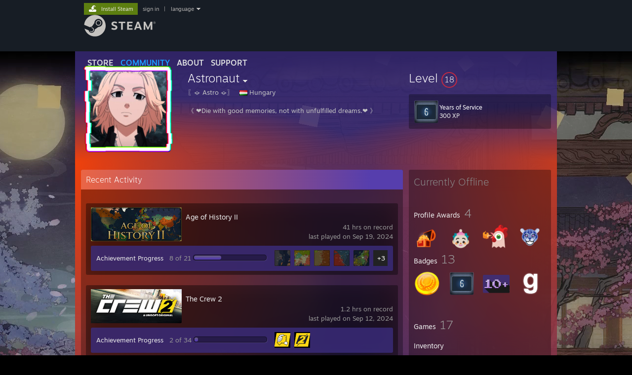

--- FILE ---
content_type: text/html; charset=UTF-8
request_url: https://steamcommunity.com/profiles/76561198996439192
body_size: 12990
content:
<!DOCTYPE html>
<html class=" responsive DesktopUI" lang="en"  >
<head>
	<meta http-equiv="Content-Type" content="text/html; charset=UTF-8">
			<meta name="viewport" content="width=device-width,initial-scale=1">
		<meta name="theme-color" content="#171a21">
		<title>Steam Community :: Astronaut</title>
	<link rel="shortcut icon" href="/favicon.ico" type="image/x-icon">

	
	
	<link href="https://community.fastly.steamstatic.com/public/shared/css/motiva_sans.css?v=-yZgCk0Nu7kH&amp;l=english&amp;_cdn=fastly" rel="stylesheet" type="text/css">
<link href="https://community.fastly.steamstatic.com/public/shared/css/buttons.css?v=0Ihq-pAoptBq&amp;l=english&amp;_cdn=fastly" rel="stylesheet" type="text/css">
<link href="https://community.fastly.steamstatic.com/public/shared/css/shared_global.css?v=uKH1RcGNHaGr&amp;l=english&amp;_cdn=fastly" rel="stylesheet" type="text/css">
<link href="https://community.fastly.steamstatic.com/public/css/globalv2.css?v=9RV1KkrS040q&amp;l=english&amp;_cdn=fastly" rel="stylesheet" type="text/css">
<link href="https://community.fastly.steamstatic.com/public/css/skin_1/modalContent.css?v=WXAusLHclDIt&amp;l=english&amp;_cdn=fastly" rel="stylesheet" type="text/css">
<link href="https://community.fastly.steamstatic.com/public/css/skin_1/profilev2.css?v=-fVuSwVjP_Fu&amp;l=english&amp;_cdn=fastly" rel="stylesheet" type="text/css">
<link href="https://community.fastly.steamstatic.com/public/shared/css/motiva_sans.css?v=-yZgCk0Nu7kH&amp;l=english&amp;_cdn=fastly" rel="stylesheet" type="text/css">
<link href="https://community.fastly.steamstatic.com/public/css/promo/summer2017/stickers.css?v=Ncr6N09yZIap&amp;l=english&amp;_cdn=fastly" rel="stylesheet" type="text/css">
<link href="https://community.fastly.steamstatic.com/public/shared/css/shared_responsive.css?v=KWbVpwRCHuVv&amp;l=english&amp;_cdn=fastly" rel="stylesheet" type="text/css">
<link href="https://community.fastly.steamstatic.com/public/css/skin_1/header.css?v=EM4kCu67DNda&amp;l=english&amp;_cdn=fastly" rel="stylesheet" type="text/css">
<script type="text/javascript">
	var __PrototypePreserve=[];
	__PrototypePreserve[0] = Array.from;
	__PrototypePreserve[1] = Array.prototype.filter;
	__PrototypePreserve[2] = Array.prototype.flatMap;
	__PrototypePreserve[3] = Array.prototype.find;
	__PrototypePreserve[4] = Array.prototype.some;
	__PrototypePreserve[5] = Function.prototype.bind;
	__PrototypePreserve[6] = HTMLElement.prototype.scrollTo;
</script>
<script type="text/javascript" src="https://community.fastly.steamstatic.com/public/javascript/prototype-1.7.js?v=npJElBnrEO6W&amp;l=english&amp;_cdn=fastly"></script>
<script type="text/javascript">
	Array.from = __PrototypePreserve[0] || Array.from;
	Array.prototype.filter = __PrototypePreserve[1] || Array.prototype.filter;
	Array.prototype.flatMap = __PrototypePreserve[2] || Array.prototype.flatMap;
	Array.prototype.find = __PrototypePreserve[3] || Array.prototype.find;
	Array.prototype.some = __PrototypePreserve[4] || Array.prototype.some;
	Function.prototype.bind = __PrototypePreserve[5] || Function.prototype.bind;
	HTMLElement.prototype.scrollTo = __PrototypePreserve[6] || HTMLElement.prototype.scrollTo;
</script>
<script type="text/javascript">
	var __ScriptaculousPreserve=[];
	__ScriptaculousPreserve[0] = Array.from;
	__ScriptaculousPreserve[1] = Function.prototype.bind;
	__ScriptaculousPreserve[2] = HTMLElement.prototype.scrollTo;
</script>
<script type="text/javascript" src="https://community.fastly.steamstatic.com/public/javascript/scriptaculous/_combined.js?v=pbdAKOcDIgbC&amp;l=english&amp;_cdn=fastly&amp;load=effects,controls,slider,dragdrop"></script>
<script type="text/javascript">
	Array.from = __ScriptaculousPreserve[0] || Array.from;
	Function.prototype.bind = __ScriptaculousPreserve[1] || Function.prototype.bind;
	HTMLElement.prototype.scrollTo = __ScriptaculousPreserve[2] || HTMLElement.prototype.scrollTo;
delete String['__parseStyleElement'];  Prototype.Browser.WebKit = true;</script>
<script type="text/javascript">VALVE_PUBLIC_PATH = "https:\/\/community.fastly.steamstatic.com\/public\/";</script><script type="text/javascript" src="https://community.fastly.steamstatic.com/public/javascript/global.js?v=cMt-H-zOgNUp&amp;l=english&amp;_cdn=fastly"></script>
<script type="text/javascript" src="https://community.fastly.steamstatic.com/public/javascript/jquery-1.11.1.min.js?v=gQHVlrK4-jX-&amp;l=english&amp;_cdn=fastly"></script>
<script type="text/javascript" src="https://community.fastly.steamstatic.com/public/shared/javascript/tooltip.js?v=LZHsOVauqTrm&amp;l=english&amp;_cdn=fastly"></script>
<script type="text/javascript" src="https://community.fastly.steamstatic.com/public/shared/javascript/shared_global.js?v=84qavQoecqcM&amp;l=english&amp;_cdn=fastly"></script>
<script type="text/javascript" src="https://community.fastly.steamstatic.com/public/shared/javascript/auth_refresh.js?v=w6QbwI-5-j2S&amp;l=english&amp;_cdn=fastly"></script>
<script type="text/javascript">Object.seal && [ Object, Array, String, Number ].map( function( builtin ) { Object.seal( builtin.prototype ); } );</script><script type="text/javascript">$J = jQuery.noConflict();
if ( typeof JSON != 'object' || !JSON.stringify || !JSON.parse ) { document.write( "<scr" + "ipt type=\"text\/javascript\" src=\"https:\/\/community.fastly.steamstatic.com\/public\/javascript\/json2.js?v=54NKNglvGTO8&amp;l=english&amp;_cdn=fastly\"><\/script>\n" ); };
</script>
		<script type="text/javascript">
			document.addEventListener('DOMContentLoaded', function(event) {
				SetupTooltips( { tooltipCSSClass: 'community_tooltip'} );
		});
		</script><script type="text/javascript" src="https://community.fastly.steamstatic.com/public/javascript/modalContent.js?v=uqf5ttWTRe7l&amp;l=english&amp;_cdn=fastly"></script>
<script type="text/javascript" src="https://community.fastly.steamstatic.com/public/javascript/modalv2.js?v=zBXEuexVQ0FZ&amp;l=english&amp;_cdn=fastly"></script>
<script type="text/javascript" src="https://community.fastly.steamstatic.com/public/javascript/profile.js?v=kpuU5wNDRWQz&amp;l=english&amp;_cdn=fastly"></script>
<script type="text/javascript" src="https://community.fastly.steamstatic.com/public/javascript/promo/stickers.js?v=CcLRHsa04otQ&amp;l=english&amp;_cdn=fastly"></script>
<script type="text/javascript" src="https://community.fastly.steamstatic.com/public/javascript/reportedcontent.js?v=-lZqrarogJr8&amp;l=english&amp;_cdn=fastly"></script>
<script type="text/javascript" src="https://community.fastly.steamstatic.com/public/javascript/webui/clientcom.js?v=09ET5-poo0Sd&amp;l=english&amp;_cdn=fastly"></script>
<script type="text/javascript" src="https://community.fastly.steamstatic.com/public/shared/javascript/shared_responsive_adapter.js?v=j0eobCNqcadg&amp;l=english&amp;_cdn=fastly"></script>

						<meta name="twitter:card" content="summary">
					<meta name="Description" content="《 ❤Die with good memories, not with unfulfilled dreams.❤ 》 ⠀⠀⠀⠀⠀⠀⠀⠀⠀">
			
	<meta name="twitter:site" content="@steam" />

						<meta property="og:title" content="Steam Community :: Astronaut">
					<meta property="twitter:title" content="Steam Community :: Astronaut">
					<meta property="og:type" content="website">
					<meta property="fb:app_id" content="105386699540688">
					<meta property="og:description" content="《 ❤Die with good memories, not with unfulfilled dreams.❤ 》 ⠀⠀⠀⠀⠀⠀⠀⠀⠀">
					<meta property="twitter:description" content="《 ❤Die with good memories, not with unfulfilled dreams.❤ 》 ⠀⠀⠀⠀⠀⠀⠀⠀⠀">
			
	
			<link rel="image_src" href="https://avatars.fastly.steamstatic.com/ab6c01a502ed2d59eb53094dae469b5deaa3de9c_full.jpg">
		<meta property="og:image" content="https://avatars.fastly.steamstatic.com/ab6c01a502ed2d59eb53094dae469b5deaa3de9c_full.jpg">
		<meta name="twitter:image" content="https://avatars.fastly.steamstatic.com/ab6c01a502ed2d59eb53094dae469b5deaa3de9c_full.jpg" />
				
	
	
	
	
	</head>
<body class="flat_page profile_page has_profile_background Lunar2022Theme responsive_page ">


<div class="responsive_page_frame with_header">
						<div role="navigation" class="responsive_page_menu_ctn mainmenu" aria-label="Mobile Menu">
				<div class="responsive_page_menu"  id="responsive_page_menu">
										<div class="mainmenu_contents">
						<div class="mainmenu_contents_items">
															<a class="menuitem" href="https://steamcommunity.com/login/home/?goto=profiles%2F76561198996439192">
									Sign in								</a>
															<a class="menuitem supernav" href="https://store.steampowered.com/" data-tooltip-type="selector" data-tooltip-content=".submenu_Store">
				Store			</a>
			<div class="submenu_Store" style="display: none;" data-submenuid="Store">
														<a class="submenuitem" href="https://store.steampowered.com/">
						Home											</a>
														<a class="submenuitem" href="https://store.steampowered.com/explore/">
						Discovery Queue											</a>
														<a class="submenuitem" href="https://steamcommunity.com/my/wishlist/">
						Wishlist											</a>
														<a class="submenuitem" href="https://store.steampowered.com/points/shop/">
						Points Shop											</a>
														<a class="submenuitem" href="https://store.steampowered.com/news/">
						News											</a>
														<a class="submenuitem" href="https://store.steampowered.com/stats/">
						Charts											</a>
							</div>
										<a class="menuitem supernav supernav_active" href="https://steamcommunity.com/" data-tooltip-type="selector" data-tooltip-content=".submenu_Community">
				Community			</a>
			<div class="submenu_Community" style="display: none;" data-submenuid="Community">
														<a class="submenuitem" href="https://steamcommunity.com/">
						Home											</a>
														<a class="submenuitem" href="https://steamcommunity.com/discussions/">
						Discussions											</a>
														<a class="submenuitem" href="https://steamcommunity.com/workshop/">
						Workshop											</a>
														<a class="submenuitem" href="https://steamcommunity.com/market/">
						Market											</a>
														<a class="submenuitem" href="https://steamcommunity.com/?subsection=broadcasts">
						Broadcasts											</a>
							</div>
										<a class="menuitem " href="https://store.steampowered.com/about/">
				About			</a>
										<a class="menuitem " href="https://help.steampowered.com/en/">
				Support			</a>
			
							<div class="minor_menu_items">
																								<div class="menuitem change_language_action">
									Change language								</div>
																																	<a class="menuitem" href="https://store.steampowered.com/mobile" target="_blank" rel="noreferrer">Get the Steam Mobile App</a>
																									<div class="menuitem" role="link" onclick="Responsive_RequestDesktopView();">
										View desktop website									</div>
															</div>
						</div>
						<div class="mainmenu_footer_spacer  "></div>
						<div class="mainmenu_footer">
															<div class="mainmenu_footer_logo"><img src="https://community.fastly.steamstatic.com/public/shared/images/responsive/footerLogo_valve_new.png"></div>
								© Valve Corporation. All rights reserved. All trademarks are property of their respective owners in the US and other countries.								<span class="mainmenu_valve_links">
									<a href="https://store.steampowered.com/privacy_agreement/" target="_blank">Privacy Policy</a>
									&nbsp;| &nbsp;<a href="http://www.valvesoftware.com/legal.htm" target="_blank">Legal</a>
									&nbsp;| &nbsp;<a href="https://help.steampowered.com/faqs/view/10BB-D27A-6378-4436" target="_blank">Accessibility</a>
									&nbsp;| &nbsp;<a href="https://store.steampowered.com/subscriber_agreement/" target="_blank">Steam Subscriber Agreement</a>
									&nbsp;| &nbsp;<a href="https://store.steampowered.com/steam_refunds/" target="_blank">Refunds</a>
									&nbsp;| &nbsp;<a href="https://store.steampowered.com/account/cookiepreferences/" target="_blank">Cookies</a>
								</span>
													</div>
					</div>
									</div>
			</div>
		
		<div class="responsive_local_menu_tab"></div>

		<div class="responsive_page_menu_ctn localmenu">
			<div class="responsive_page_menu"  id="responsive_page_local_menu" data-panel="{&quot;onOptionsActionDescription&quot;:&quot;#filter_toggle&quot;,&quot;onOptionsButton&quot;:&quot;Responsive_ToggleLocalMenu()&quot;,&quot;onCancelButton&quot;:&quot;Responsive_ToggleLocalMenu()&quot;}">
				<div class="localmenu_content" data-panel="{&quot;maintainY&quot;:true,&quot;bFocusRingRoot&quot;:true,&quot;flow-children&quot;:&quot;column&quot;}">
				</div>
			</div>
		</div>



					<div class="responsive_header">
				<div class="responsive_header_content">
					<div id="responsive_menu_logo">
						<img src="https://community.fastly.steamstatic.com/public/shared/images/responsive/header_menu_hamburger.png" height="100%">
											</div>
					<div class="responsive_header_logo">
						<a href="https://store.steampowered.com/">
															<img src="https://community.fastly.steamstatic.com/public/shared/images/responsive/header_logo.png" height="36" border="0" alt="STEAM">
													</a>
					</div>
									</div>
			</div>
		
		<div class="responsive_page_content_overlay">

		</div>

		<div class="responsive_fixonscroll_ctn nonresponsive_hidden ">
		</div>
	
	<div class="responsive_page_content">

		<div role="banner" id="global_header" data-panel="{&quot;flow-children&quot;:&quot;row&quot;}">
	<div class="content">
		<div class="logo">
			<span id="logo_holder">
									<a href="https://store.steampowered.com/" aria-label="Link to the Steam Homepage">
						<img src="https://community.fastly.steamstatic.com/public/shared/images/header/logo_steam.svg?t=962016" width="176" height="44" alt="Link to the Steam Homepage">
					</a>
							</span>
		</div>

			<div role="navigation" class="supernav_container" aria-label="Global Menu">
								<a class="menuitem supernav" href="https://store.steampowered.com/" data-tooltip-type="selector" data-tooltip-content=".submenu_Store">
				STORE			</a>
			<div class="submenu_Store" style="display: none;" data-submenuid="Store">
														<a class="submenuitem" href="https://store.steampowered.com/">
						Home											</a>
														<a class="submenuitem" href="https://store.steampowered.com/explore/">
						Discovery Queue											</a>
														<a class="submenuitem" href="https://steamcommunity.com/my/wishlist/">
						Wishlist											</a>
														<a class="submenuitem" href="https://store.steampowered.com/points/shop/">
						Points Shop											</a>
														<a class="submenuitem" href="https://store.steampowered.com/news/">
						News											</a>
														<a class="submenuitem" href="https://store.steampowered.com/stats/">
						Charts											</a>
							</div>
										<a class="menuitem supernav supernav_active" href="https://steamcommunity.com/" data-tooltip-type="selector" data-tooltip-content=".submenu_Community">
				COMMUNITY			</a>
			<div class="submenu_Community" style="display: none;" data-submenuid="Community">
														<a class="submenuitem" href="https://steamcommunity.com/">
						Home											</a>
														<a class="submenuitem" href="https://steamcommunity.com/discussions/">
						Discussions											</a>
														<a class="submenuitem" href="https://steamcommunity.com/workshop/">
						Workshop											</a>
														<a class="submenuitem" href="https://steamcommunity.com/market/">
						Market											</a>
														<a class="submenuitem" href="https://steamcommunity.com/?subsection=broadcasts">
						Broadcasts											</a>
							</div>
										<a class="menuitem " href="https://store.steampowered.com/about/">
				About			</a>
										<a class="menuitem " href="https://help.steampowered.com/en/">
				SUPPORT			</a>
				</div>
	<script type="text/javascript">
		jQuery(function($) {
			$('#global_header .supernav').v_tooltip({'location':'bottom', 'destroyWhenDone': false, 'tooltipClass': 'supernav_content', 'offsetY':-6, 'offsetX': 1, 'horizontalSnap': 4, 'tooltipParent': '#global_header .supernav_container', 'correctForScreenSize': false});
		});
	</script>

		<div id="global_actions">
			<div role="navigation" id="global_action_menu" aria-label="Account Menu">
									<a class="header_installsteam_btn header_installsteam_btn_green" href="https://store.steampowered.com/about/">
						<div class="header_installsteam_btn_content">
							Install Steam						</div>
					</a>
				
				
									<a class="global_action_link" href="https://steamcommunity.com/login/home/?goto=profiles%2F76561198996439192">sign in</a>
											&nbsp;|&nbsp;
						<span class="pulldown global_action_link" id="language_pulldown" onclick="ShowMenu( this, 'language_dropdown', 'right' );">language</span>
						<div class="popup_block_new" id="language_dropdown" style="display: none;">
							<div class="popup_body popup_menu">
																																					<a class="popup_menu_item tight" href="?l=schinese" onclick="ChangeLanguage( 'schinese' ); return false;">简体中文 (Simplified Chinese)</a>
																													<a class="popup_menu_item tight" href="?l=tchinese" onclick="ChangeLanguage( 'tchinese' ); return false;">繁體中文 (Traditional Chinese)</a>
																													<a class="popup_menu_item tight" href="?l=japanese" onclick="ChangeLanguage( 'japanese' ); return false;">日本語 (Japanese)</a>
																													<a class="popup_menu_item tight" href="?l=koreana" onclick="ChangeLanguage( 'koreana' ); return false;">한국어 (Korean)</a>
																													<a class="popup_menu_item tight" href="?l=thai" onclick="ChangeLanguage( 'thai' ); return false;">ไทย (Thai)</a>
																													<a class="popup_menu_item tight" href="?l=bulgarian" onclick="ChangeLanguage( 'bulgarian' ); return false;">Български (Bulgarian)</a>
																													<a class="popup_menu_item tight" href="?l=czech" onclick="ChangeLanguage( 'czech' ); return false;">Čeština (Czech)</a>
																													<a class="popup_menu_item tight" href="?l=danish" onclick="ChangeLanguage( 'danish' ); return false;">Dansk (Danish)</a>
																													<a class="popup_menu_item tight" href="?l=german" onclick="ChangeLanguage( 'german' ); return false;">Deutsch (German)</a>
																																							<a class="popup_menu_item tight" href="?l=spanish" onclick="ChangeLanguage( 'spanish' ); return false;">Español - España (Spanish - Spain)</a>
																													<a class="popup_menu_item tight" href="?l=latam" onclick="ChangeLanguage( 'latam' ); return false;">Español - Latinoamérica (Spanish - Latin America)</a>
																													<a class="popup_menu_item tight" href="?l=greek" onclick="ChangeLanguage( 'greek' ); return false;">Ελληνικά (Greek)</a>
																													<a class="popup_menu_item tight" href="?l=french" onclick="ChangeLanguage( 'french' ); return false;">Français (French)</a>
																													<a class="popup_menu_item tight" href="?l=italian" onclick="ChangeLanguage( 'italian' ); return false;">Italiano (Italian)</a>
																													<a class="popup_menu_item tight" href="?l=indonesian" onclick="ChangeLanguage( 'indonesian' ); return false;">Bahasa Indonesia (Indonesian)</a>
																													<a class="popup_menu_item tight" href="?l=hungarian" onclick="ChangeLanguage( 'hungarian' ); return false;">Magyar (Hungarian)</a>
																													<a class="popup_menu_item tight" href="?l=dutch" onclick="ChangeLanguage( 'dutch' ); return false;">Nederlands (Dutch)</a>
																													<a class="popup_menu_item tight" href="?l=norwegian" onclick="ChangeLanguage( 'norwegian' ); return false;">Norsk (Norwegian)</a>
																													<a class="popup_menu_item tight" href="?l=polish" onclick="ChangeLanguage( 'polish' ); return false;">Polski (Polish)</a>
																													<a class="popup_menu_item tight" href="?l=portuguese" onclick="ChangeLanguage( 'portuguese' ); return false;">Português (Portuguese - Portugal)</a>
																													<a class="popup_menu_item tight" href="?l=brazilian" onclick="ChangeLanguage( 'brazilian' ); return false;">Português - Brasil (Portuguese - Brazil)</a>
																													<a class="popup_menu_item tight" href="?l=romanian" onclick="ChangeLanguage( 'romanian' ); return false;">Română (Romanian)</a>
																													<a class="popup_menu_item tight" href="?l=russian" onclick="ChangeLanguage( 'russian' ); return false;">Русский (Russian)</a>
																													<a class="popup_menu_item tight" href="?l=finnish" onclick="ChangeLanguage( 'finnish' ); return false;">Suomi (Finnish)</a>
																													<a class="popup_menu_item tight" href="?l=swedish" onclick="ChangeLanguage( 'swedish' ); return false;">Svenska (Swedish)</a>
																													<a class="popup_menu_item tight" href="?l=turkish" onclick="ChangeLanguage( 'turkish' ); return false;">Türkçe (Turkish)</a>
																													<a class="popup_menu_item tight" href="?l=vietnamese" onclick="ChangeLanguage( 'vietnamese' ); return false;">Tiếng Việt (Vietnamese)</a>
																													<a class="popup_menu_item tight" href="?l=ukrainian" onclick="ChangeLanguage( 'ukrainian' ); return false;">Українська (Ukrainian)</a>
																									<a class="popup_menu_item tight" href="https://www.valvesoftware.com/en/contact?contact-person=Translation%20Team%20Feedback" target="_blank">Report a translation problem</a>
							</div>
						</div>
												</div>
					</div>
			</div>
</div>
<script type="text/javascript">
	g_sessionID = "18902ef90e9d194c80fe79df";
	g_steamID = false;
	g_strLanguage = "english";
	g_SNR = '2_100300_profile_';
	g_bAllowAppImpressions = true;
		g_ContentDescriptorPreferences = [1,3,4];

	

	// We always want to have the timezone cookie set for PHP to use
	setTimezoneCookies();

	$J( function() {

		InitMiniprofileHovers(( 'https%3A%2F%2Fsteamcommunity.com' ));
		InitEmoticonHovers();
		ApplyAdultContentPreferences();
	});

	$J( function() { InitEconomyHovers( "https:\/\/community.fastly.steamstatic.com\/public\/css\/skin_1\/economy.css?v=rbw2FTiaLS06&l=english&_cdn=fastly", "https:\/\/community.fastly.steamstatic.com\/public\/javascript\/economy_common.js?v=3TZBCEPvtfTo&l=english&_cdn=fastly", "https:\/\/community.fastly.steamstatic.com\/public\/javascript\/economy.js?v=55iGPfqTxuQB&l=english&_cdn=fastly" );});</script>
	<div id="webui_config" style="display: none;"
		 data-config="{&quot;EUNIVERSE&quot;:1,&quot;WEB_UNIVERSE&quot;:&quot;public&quot;,&quot;LANGUAGE&quot;:&quot;english&quot;,&quot;COUNTRY&quot;:&quot;US&quot;,&quot;MEDIA_CDN_COMMUNITY_URL&quot;:&quot;https:\/\/cdn.fastly.steamstatic.com\/steamcommunity\/public\/&quot;,&quot;MEDIA_CDN_URL&quot;:&quot;https:\/\/cdn.fastly.steamstatic.com\/&quot;,&quot;VIDEO_CDN_URL&quot;:&quot;https:\/\/video.fastly.steamstatic.com\/&quot;,&quot;COMMUNITY_CDN_URL&quot;:&quot;https:\/\/community.fastly.steamstatic.com\/&quot;,&quot;COMMUNITY_CDN_ASSET_URL&quot;:&quot;https:\/\/cdn.fastly.steamstatic.com\/steamcommunity\/public\/assets\/&quot;,&quot;STORE_CDN_URL&quot;:&quot;https:\/\/store.fastly.steamstatic.com\/&quot;,&quot;PUBLIC_SHARED_URL&quot;:&quot;https:\/\/community.fastly.steamstatic.com\/public\/shared\/&quot;,&quot;COMMUNITY_BASE_URL&quot;:&quot;https:\/\/steamcommunity.com\/&quot;,&quot;CHAT_BASE_URL&quot;:&quot;https:\/\/steamcommunity.com\/&quot;,&quot;STORE_BASE_URL&quot;:&quot;https:\/\/store.steampowered.com\/&quot;,&quot;STORE_CHECKOUT_BASE_URL&quot;:&quot;https:\/\/checkout.steampowered.com\/&quot;,&quot;IMG_URL&quot;:&quot;https:\/\/community.fastly.steamstatic.com\/public\/images\/&quot;,&quot;STEAMTV_BASE_URL&quot;:&quot;https:\/\/steam.tv\/&quot;,&quot;HELP_BASE_URL&quot;:&quot;https:\/\/help.steampowered.com\/&quot;,&quot;PARTNER_BASE_URL&quot;:&quot;https:\/\/partner.steamgames.com\/&quot;,&quot;STATS_BASE_URL&quot;:&quot;https:\/\/partner.steampowered.com\/&quot;,&quot;INTERNAL_STATS_BASE_URL&quot;:&quot;https:\/\/steamstats.valve.org\/&quot;,&quot;IN_CLIENT&quot;:false,&quot;USE_POPUPS&quot;:false,&quot;STORE_ICON_BASE_URL&quot;:&quot;https:\/\/shared.fastly.steamstatic.com\/store_item_assets\/steam\/apps\/&quot;,&quot;STORE_ITEM_BASE_URL&quot;:&quot;https:\/\/shared.fastly.steamstatic.com\/store_item_assets\/&quot;,&quot;WEBAPI_BASE_URL&quot;:&quot;https:\/\/api.steampowered.com\/&quot;,&quot;TOKEN_URL&quot;:&quot;https:\/\/steamcommunity.com\/chat\/clientjstoken&quot;,&quot;BUILD_TIMESTAMP&quot;:1768423651,&quot;PAGE_TIMESTAMP&quot;:1768937640,&quot;IN_TENFOOT&quot;:false,&quot;IN_GAMEPADUI&quot;:false,&quot;IN_CHROMEOS&quot;:false,&quot;IN_MOBILE_WEBVIEW&quot;:false,&quot;PLATFORM&quot;:&quot;macos&quot;,&quot;BASE_URL_STORE_CDN_ASSETS&quot;:&quot;https:\/\/cdn.fastly.steamstatic.com\/store\/&quot;,&quot;EREALM&quot;:1,&quot;LOGIN_BASE_URL&quot;:&quot;https:\/\/login.steampowered.com\/&quot;,&quot;AVATAR_BASE_URL&quot;:&quot;https:\/\/avatars.fastly.steamstatic.com\/&quot;,&quot;FROM_WEB&quot;:true,&quot;WEBSITE_ID&quot;:&quot;Community&quot;,&quot;BASE_URL_SHARED_CDN&quot;:&quot;https:\/\/shared.fastly.steamstatic.com\/&quot;,&quot;CLAN_CDN_ASSET_URL&quot;:&quot;https:\/\/clan.fastly.steamstatic.com\/&quot;,&quot;COMMUNITY_ASSETS_BASE_URL&quot;:&quot;https:\/\/shared.fastly.steamstatic.com\/community_assets\/&quot;,&quot;SNR&quot;:&quot;2_100300_profile_&quot;}"
		 data-userinfo="{&quot;logged_in&quot;:false,&quot;country_code&quot;:&quot;US&quot;,&quot;excluded_content_descriptors&quot;:[1,3,4]}">
	</div>
<div id="application_config" style="display: none;"  data-config="{&quot;EUNIVERSE&quot;:1,&quot;WEB_UNIVERSE&quot;:&quot;public&quot;,&quot;LANGUAGE&quot;:&quot;english&quot;,&quot;COUNTRY&quot;:&quot;US&quot;,&quot;MEDIA_CDN_COMMUNITY_URL&quot;:&quot;https:\/\/cdn.fastly.steamstatic.com\/steamcommunity\/public\/&quot;,&quot;MEDIA_CDN_URL&quot;:&quot;https:\/\/cdn.fastly.steamstatic.com\/&quot;,&quot;VIDEO_CDN_URL&quot;:&quot;https:\/\/video.fastly.steamstatic.com\/&quot;,&quot;COMMUNITY_CDN_URL&quot;:&quot;https:\/\/community.fastly.steamstatic.com\/&quot;,&quot;COMMUNITY_CDN_ASSET_URL&quot;:&quot;https:\/\/cdn.fastly.steamstatic.com\/steamcommunity\/public\/assets\/&quot;,&quot;STORE_CDN_URL&quot;:&quot;https:\/\/store.fastly.steamstatic.com\/&quot;,&quot;PUBLIC_SHARED_URL&quot;:&quot;https:\/\/community.fastly.steamstatic.com\/public\/shared\/&quot;,&quot;COMMUNITY_BASE_URL&quot;:&quot;https:\/\/steamcommunity.com\/&quot;,&quot;CHAT_BASE_URL&quot;:&quot;https:\/\/steamcommunity.com\/&quot;,&quot;STORE_BASE_URL&quot;:&quot;https:\/\/store.steampowered.com\/&quot;,&quot;STORE_CHECKOUT_BASE_URL&quot;:&quot;https:\/\/checkout.steampowered.com\/&quot;,&quot;IMG_URL&quot;:&quot;https:\/\/community.fastly.steamstatic.com\/public\/images\/&quot;,&quot;STEAMTV_BASE_URL&quot;:&quot;https:\/\/steam.tv\/&quot;,&quot;HELP_BASE_URL&quot;:&quot;https:\/\/help.steampowered.com\/&quot;,&quot;PARTNER_BASE_URL&quot;:&quot;https:\/\/partner.steamgames.com\/&quot;,&quot;STATS_BASE_URL&quot;:&quot;https:\/\/partner.steampowered.com\/&quot;,&quot;INTERNAL_STATS_BASE_URL&quot;:&quot;https:\/\/steamstats.valve.org\/&quot;,&quot;IN_CLIENT&quot;:false,&quot;USE_POPUPS&quot;:false,&quot;STORE_ICON_BASE_URL&quot;:&quot;https:\/\/shared.fastly.steamstatic.com\/store_item_assets\/steam\/apps\/&quot;,&quot;STORE_ITEM_BASE_URL&quot;:&quot;https:\/\/shared.fastly.steamstatic.com\/store_item_assets\/&quot;,&quot;WEBAPI_BASE_URL&quot;:&quot;https:\/\/api.steampowered.com\/&quot;,&quot;TOKEN_URL&quot;:&quot;https:\/\/steamcommunity.com\/chat\/clientjstoken&quot;,&quot;BUILD_TIMESTAMP&quot;:1768423651,&quot;PAGE_TIMESTAMP&quot;:1768937640,&quot;IN_TENFOOT&quot;:false,&quot;IN_GAMEPADUI&quot;:false,&quot;IN_CHROMEOS&quot;:false,&quot;IN_MOBILE_WEBVIEW&quot;:false,&quot;PLATFORM&quot;:&quot;macos&quot;,&quot;BASE_URL_STORE_CDN_ASSETS&quot;:&quot;https:\/\/cdn.fastly.steamstatic.com\/store\/&quot;,&quot;EREALM&quot;:1,&quot;LOGIN_BASE_URL&quot;:&quot;https:\/\/login.steampowered.com\/&quot;,&quot;AVATAR_BASE_URL&quot;:&quot;https:\/\/avatars.fastly.steamstatic.com\/&quot;,&quot;FROM_WEB&quot;:true,&quot;WEBSITE_ID&quot;:&quot;Community&quot;,&quot;BASE_URL_SHARED_CDN&quot;:&quot;https:\/\/shared.fastly.steamstatic.com\/&quot;,&quot;CLAN_CDN_ASSET_URL&quot;:&quot;https:\/\/clan.fastly.steamstatic.com\/&quot;,&quot;COMMUNITY_ASSETS_BASE_URL&quot;:&quot;https:\/\/shared.fastly.steamstatic.com\/community_assets\/&quot;,&quot;SNR&quot;:&quot;2_100300_profile_&quot;}" data-userinfo="{&quot;logged_in&quot;:false,&quot;country_code&quot;:&quot;US&quot;,&quot;excluded_content_descriptors&quot;:[1,3,4]}" data-community="[]" data-loyaltystore="{&quot;webapi_token&quot;:&quot;&quot;}" data-steam_notifications="null"></div><link href="https://community.fastly.steamstatic.com/public/css/applications/community/main.css?v=L9FHPSrgDNRX&amp;l=english&amp;_cdn=fastly" rel="stylesheet" type="text/css">
<script type="text/javascript" src="https://community.fastly.steamstatic.com/public/javascript/applications/community/manifest.js?v=nbKNVX6KpsXN&amp;l=english&amp;_cdn=fastly"></script>
<script type="text/javascript" src="https://community.fastly.steamstatic.com/public/javascript/applications/community/libraries~b28b7af69.js?v=otJTfeJA4u84&amp;l=english&amp;_cdn=fastly"></script>
<script type="text/javascript" src="https://community.fastly.steamstatic.com/public/javascript/applications/community/main.js?v=5jnmxmwR7F0r&amp;l=english&amp;_cdn=fastly"></script>
<div  data-featuretarget="profile-rewards"></div>	<div id="application_root"></div>

		<div role="main" class="responsive_page_template_content" id="responsive_page_template_content" data-panel="{&quot;autoFocus&quot;:true}" >

				<script type="text/javascript">
		g_rgProfileData = {"url":"https:\/\/steamcommunity.com\/profiles\/76561198996439192\/","steamid":"76561198996439192","personaname":"Astronaut","summary":"《 ❤Die with good memories, not with unfulfilled dreams.❤ 》 ⠀⠀⠀⠀⠀⠀⠀⠀⠀"};
		const g_bViewingOwnProfile = 0;
		$J( function() {
			window.Responsive_ReparentItemsInResponsiveMode && Responsive_ReparentItemsInResponsiveMode( '.responsive_groupfriends_element', $J('#responsive_groupfriends_element_ctn') );
			
			
			SetupAnimateOnHoverImages();
		});
	</script>



<div class="no_header profile_page has_profile_background  full_width_background"
	 style="">

			<div class="profile_animated_background">
			<video playsinline autoplay muted loop poster="https://shared.fastly.steamstatic.com/community_assets/images/items/1323470/269a0d957aedd185cb26b4ffc25346df83d71971.jpg">
									<source src="https://shared.fastly.steamstatic.com/community_assets/images/items/1323470/fd3e310c6e35b855076dd4b27eebc03ca306a170.webm" type="video/webm">
									<source src="https://shared.fastly.steamstatic.com/community_assets/images/items/1323470/f8375b0f64db4dd56c6482c65cfcf4edd5d1c0e9.mp4" type="video/mp4">
							</video>
		</div>
		
	


<div class="profile_header_bg">

	<div class="profile_header_bg_texture">
		
		<div class="profile_header">

			
						
			<div class="profile_header_content" data-panel="{&quot;flow-children&quot;:&quot;row&quot;}" >

				
				<div class="playerAvatar profile_header_size offline" data-miniprofile="1036173464">
										<div class="playerAvatarAutoSizeInner">
													<div class="profile_avatar_frame">
					<picture>
						<source media="(prefers-reduced-motion: reduce)" srcset="https://shared.fastly.steamstatic.com/community_assets/images/items/1098340/6d30b92d397de0cdab499ab204c6487178bb9139.png"></source>
						<source srcset="https://shared.fastly.steamstatic.com/community_assets/images/items/1098340/71f42ec23a7f80c365f0c3900a6e61bdc78733d7.png"></source>
						<img src="https://shared.fastly.steamstatic.com/community_assets/images/items/1098340/71f42ec23a7f80c365f0c3900a6e61bdc78733d7.png">
					</picture>
				</div>
														<picture>
				<source media="(prefers-reduced-motion: reduce)" srcset="https://avatars.fastly.steamstatic.com/ab6c01a502ed2d59eb53094dae469b5deaa3de9c_full.jpg"></source>
				<img srcset="https://avatars.fastly.steamstatic.com/ab6c01a502ed2d59eb53094dae469b5deaa3de9c_full.jpg" >
			</picture>
							</div>
				</div>

				<div class="profile_header_centered_col">
					<div class="profile_header_centered_persona">
						<div class="persona_name" style="font-size: 24px;">
							<span class="actual_persona_name">Astronaut</span>
																						<span class="namehistory_link" onclick="ShowAliasPopup( this );">
								<img id="getnamehistory_arrow" src="https://community.fastly.steamstatic.com/public/images/skin_1/arrowDn9x5.gif" width="9" height="5" border="0">
							</span>
														<div id="NamePopup" class="popup_block_new" style="display: none;">
								<div class="popup_body popup_menu">
									<div>This user has also played as:</div>
									<div id="NamePopupAliases">

									</div>
									<div style="display:none" id="NamePopupClearAliases">
																			</div>
									<div style="clear:both"></div>
								</div>
							</div>
						</div>
													<div class="header_real_name ellipsis">
								<bdi>〖🪐 Astro 🪐〗</bdi>
																	<div class="header_location">
																					<img class="profile_flag" src="https://community.fastly.steamstatic.com/public/images/countryflags/hu.gif">
																				Hungary									</div>
															</div>
											</div>
						<div class="profile_header_summary desktop">
						<div class="profile_summary">
					《 ❤Die with good memories, not with unfulfilled dreams.❤ 》 ⠀⠀⠀⠀⠀⠀⠀⠀⠀				</div>
				<div class="profile_summary_footer">
					<span data-panel="{&quot;focusable&quot;:true,&quot;clickOnActivate&quot;:true}" role="button" class="whiteLink" class="whiteLink">View more info</span>
				</div>
						</div>
				</div>

					<div class="profile_header_summary mobile">
						<div class="profile_summary">
					《 ❤Die with good memories, not with unfulfilled dreams.❤ 》 ⠀⠀⠀⠀⠀⠀⠀⠀⠀				</div>
				<div class="profile_summary_footer">
					<span data-panel="{&quot;focusable&quot;:true,&quot;clickOnActivate&quot;:true}" role="button" class="whiteLink" class="whiteLink">View more info</span>
				</div>
						</div>

				<div class="profile_header_badgeinfo" data-panel="{&quot;flow-children&quot;:&quot;column&quot;}" >
											<div class="profile_header_badgeinfo_badge_area">
															<a data-panel="{&quot;focusable&quot;:true,&quot;clickOnActivate&quot;:true}" role="button" class="persona_level_btn" href="https://steamcommunity.com/profiles/76561198996439192/badges">
														<div class="persona_name persona_level">Level <div class="friendPlayerLevel lvl_10"><span class="friendPlayerLevelNum">18</span></div></div>
															</a>
															<div class="profile_header_badge">
																			<a href="https://steamcommunity.com/profiles/76561198996439192/badges/1" class="favorite_badge">
											<div class="favorite_badge_icon" data-tooltip-html="Years of Service<br>
Member since October 12, 2019.">
												<img src="https://community.fastly.steamstatic.com/public/images/badges/02_years/steamyears6_80.png" class="badge_icon small">
											</div>
											<div class="favorite_badge_description">
												<div class="name ellipsis">Years of Service</div>
												<div class="xp">300 XP</div>
											</div>
										</a>
																	</div>
													</div>
										<div class="profile_header_actions">
											</div>
				</div>
			</div>
		</div>
		<script type="text/javascript"> $J( function() { InitProfileSummary( g_rgProfileData['summary'] ); } ); </script>
	</div>
</div>

	<div class="profile_content has_profile_background">
		<div class="profile_content_inner">
			
			

			
			


			<div class="profile_rightcol">
				<div class="responsive_status_info">
						<div class="profile_in_game persona offline">
					<div class="profile_in_game_header">Currently Offline</div>
					</div>
									</div>

				<div class="responsive_count_link_area">
					
					
					<div data-panel="{&quot;maintainX&quot;:true,&quot;bFocusRingRoot&quot;:true,&quot;flow-children&quot;:&quot;row&quot;}" class="profile_awards">
						<div class="profile_count_link_preview_ctn" data-panel="{&quot;focusable&quot;:true,&quot;clickOnActivate&quot;:true}" role="button" >
																<div data-panel="{&quot;focusable&quot;:true,&quot;clickOnActivate&quot;:true}" role="button" class="profile_count_link ellipsis" >
						<a href="https://steamcommunity.com/profiles/76561198996439192/awards/">
							<span class="count_link_label">Profile Awards</span>&nbsp;
							<span class="profile_count_link_total">
																	4															</span>
						</a>
					</div>
														<div class="profile_count_link_preview">
																									<div class="profile_badges_badge " data-tooltip-html="This user's profile has been given the 'Treasure' award">
										<a href="javascript:AddProfileAward( 0, 'https://steamcommunity.com/login/home/?goto=https%3A%2F%2Fsteamcommunity.com%2Fprofiles%2F76561198996439192%2F%3FinsideModal%3D0', '76561198996439192', 9 )">
											<img src="https://store.fastly.steamstatic.com/public/images/loyalty/reactions/still/9.png?v=5" class="award_icon small" data-animate-on-hover-src="https://store.fastly.steamstatic.com/public/images/loyalty/reactions/animated/9.png?v=5">
										</a>
									</div>
																										<div class="profile_badges_badge " data-tooltip-html="This user's profile has been given the 'Jester' award">
										<a href="javascript:AddProfileAward( 0, 'https://steamcommunity.com/login/home/?goto=https%3A%2F%2Fsteamcommunity.com%2Fprofiles%2F76561198996439192%2F%3FinsideModal%3D0', '76561198996439192', 19 )">
											<img src="https://store.fastly.steamstatic.com/public/images/loyalty/reactions/still/19.png?v=5" class="award_icon small" data-animate-on-hover-src="https://store.fastly.steamstatic.com/public/images/loyalty/reactions/animated/19.png?v=5">
										</a>
									</div>
																										<div class="profile_badges_badge " data-tooltip-html="This user's profile has been given the 'Hot Take' award">
										<a href="javascript:AddProfileAward( 0, 'https://steamcommunity.com/login/home/?goto=https%3A%2F%2Fsteamcommunity.com%2Fprofiles%2F76561198996439192%2F%3FinsideModal%3D0', '76561198996439192', 4 )">
											<img src="https://store.fastly.steamstatic.com/public/images/loyalty/reactions/still/4.png?v=5" class="award_icon small" data-animate-on-hover-src="https://store.fastly.steamstatic.com/public/images/loyalty/reactions/animated/4.png?v=5">
										</a>
									</div>
																										<div class="profile_badges_badge last" data-tooltip-html="This user's profile has been given the 'Wild' award">
										<a href="javascript:AddProfileAward( 0, 'https://steamcommunity.com/login/home/?goto=https%3A%2F%2Fsteamcommunity.com%2Fprofiles%2F76561198996439192%2F%3FinsideModal%3D0', '76561198996439192', 23 )">
											<img src="https://store.fastly.steamstatic.com/public/images/loyalty/reactions/still/23.png?v=5" class="award_icon small" data-animate-on-hover-src="https://store.fastly.steamstatic.com/public/images/loyalty/reactions/animated/23.png?v=5">
										</a>
									</div>
																	<div style="clear: left;"></div>
							</div>
						</div>
					</div>
					
					<div data-panel="{&quot;maintainX&quot;:true,&quot;bFocusRingRoot&quot;:true,&quot;flow-children&quot;:&quot;row&quot;}" class="profile_badges">
						<div class="profile_count_link_preview_ctn" data-panel="{&quot;focusable&quot;:true,&quot;clickOnActivate&quot;:true}" role="button" >
																<div data-panel="{&quot;focusable&quot;:true,&quot;clickOnActivate&quot;:true}" role="button" class="profile_count_link ellipsis" >
						<a href="https://steamcommunity.com/profiles/76561198996439192/badges/">
							<span class="count_link_label">Badges</span>&nbsp;
							<span class="profile_count_link_total">
																	13															</span>
						</a>
					</div>
														<div class="profile_count_link_preview">
																									<div class="profile_badges_badge "  data-tooltip-html="Community Ambassador" >
										<a href="https://steamcommunity.com/profiles/76561198996439192/badges/2">
											<img src="https://community.fastly.steamstatic.com/public/images/badges/01_community/community03_80.png" class="badge_icon small">
										</a>
									</div>
																										<div class="profile_badges_badge "  data-tooltip-html="Years of Service&lt;br&gt;
Member since October 12, 2019." >
										<a href="https://steamcommunity.com/profiles/76561198996439192/badges/1">
											<img src="https://community.fastly.steamstatic.com/public/images/badges/02_years/steamyears6_80.png" class="badge_icon small">
										</a>
									</div>
																										<div class="profile_badges_badge "  data-tooltip-html="Adept Accumulator&lt;br&gt;
17 games owned" >
										<a href="https://steamcommunity.com/profiles/76561198996439192/badges/13">
											<img src="https://community.fastly.steamstatic.com/public/images/badges/13_gamecollector/10_80.png?v=4" class="badge_icon small">
										</a>
									</div>
																										<div class="profile_badges_badge last"  data-tooltip-html="Modder&lt;br&gt;
Level 5 Garry's Mod Badge" >
										<a href="https://steamcommunity.com/profiles/76561198996439192/gamecards/4000">
											<img src="https://cdn.fastly.steamstatic.com/steamcommunity/public/images/items/4000/198c2dcc28e29422dbb95cb94b270b36105befaa.png" class="badge_icon small">
										</a>
									</div>
																	<div style="clear: left;"></div>
							</div>
						</div>
					</div>
					
					<div data-panel="{&quot;maintainX&quot;:true,&quot;bFocusRingRoot&quot;:true,&quot;flow-children&quot;:&quot;row&quot;}" id="responsive_groupfriends_element_ctn">
					</div>

					<div data-panel="{&quot;maintainX&quot;:true,&quot;bFocusRingRoot&quot;:true,&quot;flow-children&quot;:&quot;row&quot;}" class="profile_item_links">
															<div data-panel="{&quot;focusable&quot;:true,&quot;clickOnActivate&quot;:true}" role="button" class="profile_count_link ellipsis" >
						<a href="https://steamcommunity.com/profiles/76561198996439192/games/?tab=all">
							<span class="count_link_label">Games</span>&nbsp;
							<span class="profile_count_link_total">
																	17															</span>
						</a>
					</div>
																						<div data-panel="{&quot;focusable&quot;:true,&quot;clickOnActivate&quot;:true}" role="button" class="profile_count_link ellipsis" >
						<a href="https://steamcommunity.com/profiles/76561198996439192/inventory/">
							<span class="count_link_label">Inventory</span>&nbsp;
							<span class="profile_count_link_total">
																	&nbsp; <!-- so the line spaces like the rest -->
															</span>
						</a>
					</div>
																																																																																																	<div style="clear: left;"></div>
					</div>
				</div>

									<div class="profile_group_links profile_count_link_preview_ctn responsive_groupfriends_element" data-panel="{&quot;focusable&quot;:true,&quot;clickOnActivate&quot;:true}" role="button" >
															<div data-panel="{&quot;focusable&quot;:true,&quot;clickOnActivate&quot;:true}" role="button" class="profile_count_link ellipsis" >
						<a href="https://steamcommunity.com/profiles/76561198996439192/groups/">
							<span class="count_link_label">Groups</span>&nbsp;
							<span class="profile_count_link_total">
																	6															</span>
						</a>
					</div>
																			<div class="profile_count_link_preview">
															<div class="profile_group profile_primary_group">
									<div class="profile_group_avatar">
										<a href="https://steamcommunity.com/groups/LegedaryMC">
											<img src="https://avatars.fastly.steamstatic.com/fe384c19b8c470a022bfc2631322341576a3f2fe_medium.jpg">
										</a>
									</div>
									<a class="whiteLink" href="https://steamcommunity.com/groups/LegedaryMC">
										LegendaryMC&lt;3									</a>
									<div class="profile_group_membercount">2 Members</div>
									<div style="clear: left;"></div>
								</div>
																															<div class="profile_group">
										<div class="profile_group_avatar">
											<a href="https://steamcommunity.com/groups/flyboyscss">
												<img src="https://avatars.fastly.steamstatic.com/d9a65020baa660edf4653228cc344c535859b68d.jpg">
											</a>
										</div>
										<a class="whiteLink" href="https://steamcommunity.com/groups/flyboyscss">
											»₪FlyBoys₪«										</a>
										<div class="profile_group_membercount">19,347 Members</div>
										<div style="clear: left;"></div>
									</div>
																	<div class="profile_group">
										<div class="profile_group_avatar">
											<a href="https://steamcommunity.com/groups/akatsukinuga">
												<img src="https://avatars.fastly.steamstatic.com/01c414e75f7c03664d0c77cf566883ed718abf5e.jpg">
											</a>
										</div>
										<a class="whiteLink" href="https://steamcommunity.com/groups/akatsukinuga">
											☁☁Akatsuki ☁☁										</a>
										<div class="profile_group_membercount">168,531 Members</div>
										<div style="clear: left;"></div>
									</div>
																					</div>
					</div>
				
									<div class="profile_friend_links profile_count_link_preview_ctn responsive_groupfriends_element" data-panel="{&quot;focusable&quot;:true,&quot;clickOnActivate&quot;:true}" role="button" >
															<div data-panel="{&quot;focusable&quot;:true,&quot;clickOnActivate&quot;:true}" role="button" class="profile_count_link ellipsis" >
						<a href="https://steamcommunity.com/profiles/76561198996439192/friends/">
							<span class="count_link_label">Friends</span>&nbsp;
							<span class="profile_count_link_total">
																	40															</span>
						</a>
					</div>
							
						
						<div class="profile_topfriends profile_count_link_preview">
																	<div data-panel="{&quot;flow-children&quot;:&quot;column&quot;}" class="friendBlock persona offline" data-miniprofile="341694360" >
						<a class="friendBlockLinkOverlay" href="https://steamcommunity.com/id/Erik-97"></a>
										<div class="friendPlayerLevel lvl_80">
					<span class="friendPlayerLevelNum">82</span>
				</div>
												<div class="playerAvatar offline">
				<img src="https://avatars.fastly.steamstatic.com/3fde7f75d72e9a2e74d5424efd4b45f6fea2b89b_medium.jpg">
			</div>
			<div class="friendBlockContent">
				Er!k<br>
				<span class="friendSmallText">
		Offline
				</span>
			</div>
		</div>
																			<div data-panel="{&quot;flow-children&quot;:&quot;column&quot;}" class="friendBlock persona offline" data-miniprofile="1136336054" >
						<a class="friendBlockLinkOverlay" href="https://steamcommunity.com/profiles/76561199096601782"></a>
										<div class="friendPlayerLevel lvl_50">
					<span class="friendPlayerLevelNum">58</span>
				</div>
												<div class="playerAvatar offline">
				<img src="https://avatars.fastly.steamstatic.com/a299190ce20e8ca66d7d0a90b52ccc276dfe1ed8_medium.jpg">
			</div>
			<div class="friendBlockContent">
				Blue<br>
				<span class="friendSmallText">
		Offline
				</span>
			</div>
		</div>
																			<div data-panel="{&quot;flow-children&quot;:&quot;column&quot;}" class="friendBlock persona online" data-miniprofile="1113653454" >
						<a class="friendBlockLinkOverlay" href="https://steamcommunity.com/id/tukanpityu"></a>
										<div class="friendPlayerLevel lvl_40">
					<span class="friendPlayerLevelNum">46</span>
				</div>
												<div class="playerAvatar online">
				<img src="https://avatars.fastly.steamstatic.com/4fbdc48b566688f6eed57f93f517d1c3dc756a82_medium.jpg">
			</div>
			<div class="friendBlockContent">
				Cigis<br>
				<span class="friendSmallText">
		Online
				</span>
			</div>
		</div>
																			<div data-panel="{&quot;flow-children&quot;:&quot;column&quot;}" class="friendBlock persona offline" data-miniprofile="917038588" >
						<a class="friendBlockLinkOverlay" href="https://steamcommunity.com/id/callmenmthblnt"></a>
										<div class="friendPlayerLevel lvl_40">
					<span class="friendPlayerLevelNum">43</span>
				</div>
												<div class="playerAvatar offline">
				<img src="https://avatars.fastly.steamstatic.com/6f19dd502468328309094d5ba3d38726b4aa14b7_medium.jpg">
			</div>
			<div class="friendBlockContent">
				&amp;lt;3<br>
				<span class="friendSmallText">
		Offline
				</span>
			</div>
		</div>
																			<div data-panel="{&quot;flow-children&quot;:&quot;column&quot;}" class="friendBlock persona offline" data-miniprofile="1065156871" >
						<a class="friendBlockLinkOverlay" href="https://steamcommunity.com/id/16695612"></a>
										<div class="friendPlayerLevel lvl_40">
					<span class="friendPlayerLevelNum">41</span>
				</div>
												<div class="playerAvatar offline">
				<img src="https://avatars.fastly.steamstatic.com/31e70aa14fcfd61b9c4d60053aa81d3c61488023_medium.jpg">
			</div>
			<div class="friendBlockContent">
				𝑲𝑹𝒀𝑷𝑺𝒁<br>
				<span class="friendSmallText">
		Offline
				</span>
			</div>
		</div>
																			<div data-panel="{&quot;flow-children&quot;:&quot;column&quot;}" class="friendBlock persona offline" data-miniprofile="57473364" >
						<a class="friendBlockLinkOverlay" href="https://steamcommunity.com/profiles/76561198017739092"></a>
										<div class="friendPlayerLevel lvl_40">
					<span class="friendPlayerLevelNum">41</span>
				</div>
												<div class="playerAvatar offline">
				<img src="https://avatars.fastly.steamstatic.com/6c578351061d0901de64e32bd038be94f8d5d423_medium.jpg">
			</div>
			<div class="friendBlockContent">
				[HUN]cbdiego<br>
				<span class="friendSmallText">
		Offline
				</span>
			</div>
		</div>
															</div>
					</div>
				
			</div>


			<div class="profile_leftcol">

									<div class="profile_customization_area">
																							</div>
				
									<div class="profile_customization">
						<div class="profile_recentgame_header profile_customization_header">
							<div>Recent Activity</div>
													</div>
						<div class="profile_customization_block">

							<div class="recent_games">
																	<div class="recent_game">
										<div data-panel="{&quot;type&quot;:&quot;PanelGroup&quot;}" class="recent_game_content">
											<div class="game_info">
												<div class="game_info_cap "><a href="https://steamcommunity.com/app/603850"><img class="game_capsule" src="https://shared.fastly.steamstatic.com/store_item_assets/steam/apps/603850/05cf0c19e3d5485c70c34c80e7cecb818f1654be/capsule_184x69.jpg?t=1763070471"></a></div>
												<div class="game_info_details">
													41 hrs on record<br>
																																										last played on Sep 19, 2024																																							</div>
												<div class="game_name"><a class="whiteLink" href="https://steamcommunity.com/app/603850">Age of History II</a></div>
											</div>

												<div class="game_info_stats">
					<div class="game_info_achievements_only_ctn">
													<div class="game_info_achievements">
						<div class="game_info_achievements_summary_area">
							<span class="game_info_achievement_summary">
								<a class="whiteLink" href="https://steamcommunity.com/profiles/76561198996439192/stats/603850/achievements/">Achievement Progress</a>
								&nbsp; <span class="ellipsis">8 of 21</span>
							</span>
							<div class="achievement_progress_bar_ctn">
																	<div class="progress_bar" style="width: 38%;">

									</div>
															</div>
						</div>
						<div class="achievement_icons">
																						<div class="game_info_achievement"  data-tooltip-text="Lord of the World" >
									<a href="https://steamcommunity.com/profiles/76561198996439192/stats/603850/achievements/">
										<img src="https://cdn.fastly.steamstatic.com/steamcommunity/public/images/apps/603850/248adce03836133247f00c19db40d95850b85327.jpg">
									</a>
								</div>
															<div class="game_info_achievement"  data-tooltip-text="The Emperor" >
									<a href="https://steamcommunity.com/profiles/76561198996439192/stats/603850/achievements/">
										<img src="https://cdn.fastly.steamstatic.com/steamcommunity/public/images/apps/603850/b777205b0f0be99b93e972b32eb388f8a646e3ef.jpg">
									</a>
								</div>
															<div class="game_info_achievement"  data-tooltip-text="King" >
									<a href="https://steamcommunity.com/profiles/76561198996439192/stats/603850/achievements/">
										<img src="https://cdn.fastly.steamstatic.com/steamcommunity/public/images/apps/603850/b8e565ee46b374d277618fbc2173425d39e21140.jpg">
									</a>
								</div>
															<div class="game_info_achievement"  data-tooltip-text="Prince" >
									<a href="https://steamcommunity.com/profiles/76561198996439192/stats/603850/achievements/">
										<img src="https://cdn.fastly.steamstatic.com/steamcommunity/public/images/apps/603850/d459d38931b860933f04c592e0d01ce8577be93d.jpg">
									</a>
								</div>
															<div class="game_info_achievement"  data-tooltip-text="Elder" >
									<a href="https://steamcommunity.com/profiles/76561198996439192/stats/603850/achievements/">
										<img src="https://cdn.fastly.steamstatic.com/steamcommunity/public/images/apps/603850/5b209362b6620639a32061c360a64a8997c9203c.jpg">
									</a>
								</div>
																						<div data-panel="{&quot;focusable&quot;:true,&quot;clickOnActivate&quot;:true}" role="button" class="game_info_achievement plus_more" onclick="window.location='https://steamcommunity.com/profiles/76561198996439192/stats/603850/achievements/'">
									+3								</div>
													</div>
					</div>
								<div style="clear: both;"></div>
			</div>
					</div>
										</div>
									</div>
																	<div class="recent_game">
										<div data-panel="{&quot;type&quot;:&quot;PanelGroup&quot;}" class="recent_game_content">
											<div class="game_info">
												<div class="game_info_cap "><a href="https://steamcommunity.com/app/646910"><img class="game_capsule" src="https://shared.fastly.steamstatic.com/store_item_assets/steam/apps/646910/capsule_184x69.jpg?t=1765228126"></a></div>
												<div class="game_info_details">
													1.2 hrs on record<br>
																																										last played on Sep 12, 2024																																							</div>
												<div class="game_name"><a class="whiteLink" href="https://steamcommunity.com/app/646910">The Crew 2</a></div>
											</div>

												<div class="game_info_stats">
					<div class="game_info_achievements_only_ctn">
													<div class="game_info_achievements">
						<div class="game_info_achievements_summary_area">
							<span class="game_info_achievement_summary">
								<a class="whiteLink" href="https://steamcommunity.com/profiles/76561198996439192/stats/646910/achievements/">Achievement Progress</a>
								&nbsp; <span class="ellipsis">2 of 34</span>
							</span>
							<div class="achievement_progress_bar_ctn">
																	<div class="progress_bar" style="width: 5%;">

									</div>
															</div>
						</div>
						<div class="achievement_icons">
																						<div class="game_info_achievement"  data-tooltip-text="Social Butterfly" >
									<a href="https://steamcommunity.com/profiles/76561198996439192/stats/646910/achievements/">
										<img src="https://cdn.fastly.steamstatic.com/steamcommunity/public/images/apps/646910/789a999646bcd46ede7d904e3db598f9279c6bf3.jpg">
									</a>
								</div>
															<div class="game_info_achievement"  data-tooltip-text="Welcome to MotorNation" >
									<a href="https://steamcommunity.com/profiles/76561198996439192/stats/646910/achievements/">
										<img src="https://cdn.fastly.steamstatic.com/steamcommunity/public/images/apps/646910/e781b95e1e74299b27a738c958c271ea56a3a4c8.jpg">
									</a>
								</div>
																				</div>
					</div>
								<div style="clear: both;"></div>
			</div>
					</div>
										</div>
									</div>
																	<div class="recent_game">
										<div data-panel="{&quot;type&quot;:&quot;PanelGroup&quot;}" class="recent_game_content">
											<div class="game_info">
												<div class="game_info_cap "><a href="https://steamcommunity.com/app/2551020"><img class="game_capsule" src="https://shared.fastly.steamstatic.com/store_item_assets/steam/apps/2551020/capsule_184x69.jpg?t=1726393211"></a></div>
												<div class="game_info_details">
													0.6 hrs on record<br>
																																										last played on Sep 8, 2024																																							</div>
												<div class="game_name"><a class="whiteLink" href="https://steamcommunity.com/app/2551020">One-armed robber</a></div>
											</div>

												<div class="game_info_stats">
					<div class="game_info_achievements_only_ctn">
													<div class="game_info_achievements">
						<div class="game_info_achievements_summary_area">
							<span class="game_info_achievement_summary">
								<a class="whiteLink" href="https://steamcommunity.com/profiles/76561198996439192/stats/2551020/achievements/">Achievement Progress</a>
								&nbsp; <span class="ellipsis">2 of 43</span>
							</span>
							<div class="achievement_progress_bar_ctn">
																	<div class="progress_bar" style="width: 4%;">

									</div>
															</div>
						</div>
						<div class="achievement_icons">
																						<div class="game_info_achievement"  data-tooltip-text="Flashing Lights" >
									<a href="https://steamcommunity.com/profiles/76561198996439192/stats/2551020/achievements/">
										<img src="https://cdn.fastly.steamstatic.com/steamcommunity/public/images/apps/2551020/255677be8cd74c7c134b3509a38411a5fbacd3bf.jpg">
									</a>
								</div>
															<div class="game_info_achievement"  data-tooltip-text="Breaking The Ice" >
									<a href="https://steamcommunity.com/profiles/76561198996439192/stats/2551020/achievements/">
										<img src="https://cdn.fastly.steamstatic.com/steamcommunity/public/images/apps/2551020/d6c163626d04e8d3635431733856e29afee29a64.jpg">
									</a>
								</div>
																				</div>
					</div>
								<div style="clear: both;"></div>
			</div>
					</div>
										</div>
									</div>
															</div>
							<div>
								<div class="recentgame_quicklinks">
									View									<a class="whiteLink" href="https://steamcommunity.com/profiles/76561198996439192/games/">All Recently Played</a>
																										</div>
								<div style="clear: right;"></div>
							</div>
						</div>
					</div>
				
									<div class="profile_comment_area">
						<script type="text/javascript">
	$J( function() {
		InitializeCommentThread( "Profile", "Profile_76561198996439192", {"feature":"-1","feature2":-1,"owner":"76561198996439192","total_count":23,"start":0,"pagesize":6,"has_upvoted":0,"upvotes":0,"votecountid":null,"voteupid":null,"commentcountid":null,"subscribed":false}, 'https://steamcommunity.com/comment/Profile/', 40 );
	} );
</script>
<div class="commentthread_area"  id="commentthread_Profile_76561198996439192_area">
	<div class="commentthread_header">
		<div class="commentthread_header_and_count">
			<span class="ellipsis commentthread_count_label">
									<span class="commentthread_header_label">Comments</span>
							</span>
			<div class="commentthread_count">
							</div>
		</div>
		<div class="commentthread_paging has_view_all_link" id="commentthread_Profile_76561198996439192_pagecontrols">
							<a class="commentthread_allcommentslink" href="https://steamcommunity.com/profiles/76561198996439192/allcomments">View all <span id="commentthread_Profile_76561198996439192_totalcount">23</span> comments</a>
						<div class="commentthread_pagelinks_ctn">
				<a id="commentthread_Profile_76561198996439192_pagebtn_prev" href="javascript:void(0);" class="pagebtn">&lt;</a>
				<span id="commentthread_Profile_76561198996439192_pagelinks" class="commentthread_pagelinks"></span>
				<span id="commentthread_Profile_76561198996439192_pagedropdown" class="commentthread_pagedropdown"></span>
				<a id="commentthread_Profile_76561198996439192_pagebtn_next" href="javascript:void(0);" class="pagebtn">&gt;</a>
			</div>
		</div>
	</div>
				<!-- 21 -->
				<div style="" class="commentthread_comment_container" id="commentthread_Profile_76561198996439192_postcontainer">
			<div class="commentthread_comments" id="commentthread_Profile_76561198996439192_posts">
						
	
	<div data-panel="{&quot;flow-children&quot;:&quot;row&quot;,&quot;type&quot;:&quot;PanelGroup&quot;}" class="commentthread_comment responsive_body_text   " id="comment_4411920485717248242" style="">
				<div class="commentthread_comment_avatar playerAvatar offline">
											<a href="https://steamcommunity.com/profiles/76561199713475408" data-miniprofile="1753209680">
									<img src="https://avatars.fastly.steamstatic.com/ea130a96281023ebe922d5a6fa2047629954d591.jpg" srcset="https://avatars.fastly.steamstatic.com/ea130a96281023ebe922d5a6fa2047629954d591.jpg 1x, https://avatars.fastly.steamstatic.com/ea130a96281023ebe922d5a6fa2047629954d591_medium.jpg 2x">							</a>
		</div>
		<div class="commentthread_comment_content">
			<div data-panel="{&quot;flow-children&quot;:&quot;row&quot;}" class="commentthread_comment_author">
				<a class="hoverunderline commentthread_author_link" href="https://steamcommunity.com/profiles/76561199713475408"  data-miniprofile="1753209680">
					<bdi>XIXI</bdi></a>

				
				
				
				
				
				<span class="commentthread_comment_timestamp" title="June 27, 2024 @ 9:18:30 am PST" data-timestamp="1719505110">
					Jun 27, 2024 @ 9:18am&nbsp;
				</span>
												<div class="commentthread_comment_actions" >
									</div>
			</div>
			<div class="commentthread_comment_text" id="comment_content_4411920485717248242">
				🫶🏻			</div>
								</div>
			</div>
		
	
	<div data-panel="{&quot;flow-children&quot;:&quot;row&quot;,&quot;type&quot;:&quot;PanelGroup&quot;}" class="commentthread_comment responsive_body_text   " id="comment_4338734405123530727" style="">
				<div class="commentthread_comment_avatar playerAvatar offline">
										<div class="profile_avatar_frame">
					<picture>
						<source media="(prefers-reduced-motion: reduce)" srcset="https://shared.fastly.steamstatic.com/community_assets/images/items/251110/173775088e4b7cb5f38293a245d8725aaaf2af95.png"></source>
						<source srcset="https://shared.fastly.steamstatic.com/community_assets/images/items/251110/6e7e7168dc57947b87333038e60b397af824b0bf.png"></source>
						<img src="https://shared.fastly.steamstatic.com/community_assets/images/items/251110/6e7e7168dc57947b87333038e60b397af824b0bf.png">
					</picture>
				</div>
								<a href="https://steamcommunity.com/profiles/76561198882587379" data-miniprofile="922321651">
									<img src="https://avatars.fastly.steamstatic.com/5110c986705a4a0093e5726120cf65a4ef22f74a.jpg" srcset="https://avatars.fastly.steamstatic.com/5110c986705a4a0093e5726120cf65a4ef22f74a.jpg 1x, https://avatars.fastly.steamstatic.com/5110c986705a4a0093e5726120cf65a4ef22f74a_medium.jpg 2x">							</a>
		</div>
		<div class="commentthread_comment_content">
			<div data-panel="{&quot;flow-children&quot;:&quot;row&quot;}" class="commentthread_comment_author">
				<a class="hoverunderline commentthread_author_link" href="https://steamcommunity.com/profiles/76561198882587379"  data-miniprofile="922321651">
					<bdi>therealSusI</bdi></a>

				
				
				
				
				
				<span class="commentthread_comment_timestamp" title="May 28, 2024 @ 5:04:13 am PST" data-timestamp="1716897853">
					May 28, 2024 @ 5:04am&nbsp;
				</span>
												<div class="commentthread_comment_actions" >
									</div>
			</div>
			<div class="commentthread_comment_text" id="comment_content_4338734405123530727">
				+rep			</div>
								</div>
			</div>
		
	
	<div data-panel="{&quot;flow-children&quot;:&quot;row&quot;,&quot;type&quot;:&quot;PanelGroup&quot;}" class="commentthread_comment responsive_body_text   " id="comment_4338733821683636590" style="">
				<div class="commentthread_comment_avatar playerAvatar offline">
										<div class="profile_avatar_frame">
					<picture>
						<source media="(prefers-reduced-motion: reduce)" srcset="https://shared.fastly.steamstatic.com/community_assets/images/items/1276790/427c3c04e6c574d110a337db3a8b68e6a09bc331.png"></source>
						<source srcset="https://shared.fastly.steamstatic.com/community_assets/images/items/1276790/af29092a7a426368d8a3bcd9bb6ed7aec1357c8a.png"></source>
						<img src="https://shared.fastly.steamstatic.com/community_assets/images/items/1276790/af29092a7a426368d8a3bcd9bb6ed7aec1357c8a.png">
					</picture>
				</div>
								<a href="https://steamcommunity.com/profiles/76561199384559787" data-miniprofile="1424294059">
									<img src="https://avatars.fastly.steamstatic.com/340f93fd4ca4f0b2f05521e75658f1f2912fa51e.jpg" srcset="https://avatars.fastly.steamstatic.com/340f93fd4ca4f0b2f05521e75658f1f2912fa51e.jpg 1x, https://avatars.fastly.steamstatic.com/340f93fd4ca4f0b2f05521e75658f1f2912fa51e_medium.jpg 2x">							</a>
		</div>
		<div class="commentthread_comment_content">
			<div data-panel="{&quot;flow-children&quot;:&quot;row&quot;}" class="commentthread_comment_author">
				<a class="hoverunderline commentthread_author_link" href="https://steamcommunity.com/profiles/76561199384559787"  data-miniprofile="1424294059">
					<bdi>Shanee_</bdi></a>

				
				
				
				
				
				<span class="commentthread_comment_timestamp" title="May 23, 2024 @ 7:23:48 am PST" data-timestamp="1716474228">
					May 23, 2024 @ 7:23am&nbsp;
				</span>
												<div class="commentthread_comment_actions" >
									</div>
			</div>
			<div class="commentthread_comment_text" id="comment_content_4338733821683636590">
				+rep noob			</div>
								</div>
			</div>
		
	
	<div data-panel="{&quot;flow-children&quot;:&quot;row&quot;,&quot;type&quot;:&quot;PanelGroup&quot;}" class="commentthread_comment responsive_body_text   " id="comment_4362373720226702437" style="">
				<div class="commentthread_comment_avatar playerAvatar offline">
										<div class="profile_avatar_frame">
					<picture>
						<source media="(prefers-reduced-motion: reduce)" srcset="https://shared.fastly.steamstatic.com/community_assets/images/items/1239300/a9ca31fe951b5ae5d265f5ba97539aced1286cfa.png"></source>
						<source srcset="https://shared.fastly.steamstatic.com/community_assets/images/items/1239300/083c19cc935001ee0508aff3b948da62b6a093f6.png"></source>
						<img src="https://shared.fastly.steamstatic.com/community_assets/images/items/1239300/083c19cc935001ee0508aff3b948da62b6a093f6.png">
					</picture>
				</div>
								<a href="https://steamcommunity.com/id/kettmillio" data-miniprofile="1561258113">
									<img src="https://avatars.fastly.steamstatic.com/368363e7f1cf871bdc5bf35732a15445164212e9.jpg" srcset="https://avatars.fastly.steamstatic.com/368363e7f1cf871bdc5bf35732a15445164212e9.jpg 1x, https://avatars.fastly.steamstatic.com/368363e7f1cf871bdc5bf35732a15445164212e9_medium.jpg 2x">							</a>
		</div>
		<div class="commentthread_comment_content">
			<div data-panel="{&quot;flow-children&quot;:&quot;row&quot;}" class="commentthread_comment_author">
				<a class="hoverunderline commentthread_author_link" href="https://steamcommunity.com/id/kettmillio"  data-miniprofile="1561258113">
					<bdi>ᵖᵒᵖˢᵐᵒᵏᵉ</bdi></a>

				
				
				
				
				
				<span class="commentthread_comment_timestamp" title="April 8, 2024 @ 1:54:34 pm PST" data-timestamp="1712609674">
					Apr 8, 2024 @ 1:54pm&nbsp;
				</span>
												<div class="commentthread_comment_actions" >
									</div>
			</div>
			<div class="commentthread_comment_text" id="comment_content_4362373720226702437">
				⣿⣿⣿⣿⣿⣿⣿⣿⠿⠛⠋⠉⠁⠄⠄⠈⠙⠻⣿⣿⣿⣿<br>⣿⣿⣿⣿⣿⣿⠟⠁⠄⠄⠄⠄⠄⠄⠄⠄⠄⠄⠄⠙⢿⣿<br>⣿⣿⣿⣿⡿⠃⠄⠄⠄⢀⣀⣀⡀⠄⠄⠄⠄⠄⠄⠄⠈⢿<br>⣿⣿⣿⡟⠄⠄⠄⠄⠐⢻⣿⣿⣿⣷⡄⠄⠄⠄⠄⠄⠄⠈<br>⣿⣿⣿⠃⠄⠄⠄⢀⠴⠛⠙⣿⣿⡿⣿⣦⠄⠄⠄⠄⠄⠄<br>⣿⣿⠃⠄⢠⡖⠉⠄⠄⠄⣠⣿⡏⠄⢹⣿⠄⠄⠄⠄⠄⢠<br>⣿⠃⠄⠄⢸⣧⣤⣤⣤⢾⣿⣿⡇⠄⠈⢻⡆⠄⠄⠄⠄⣾<br>⠁⠄⠄⠄⠈⠉⠛⢿⡟⠉⠉⣿⣷⣀⠄⠄⣿⡆⠄⠄⢠⣿<br>⠄⠄⠄⠄⠄⠄⢠⡿⠿⢿⣷⣿⣿⣿⣿⣿⠿⠃⠄⠄⣸⣿<br>⠄⠄⠄⠄⠄⢀⡞⠄⠄⠄⠈⣿⣿⣿⡟⠁⠄⠄⠄⠄⣿⣿<br>⠄⠄⠄⠄⠄⢸⠄⠄⠄⠄⢀⣿⣿⡟⠄⠄⠄⠄⠄⢠⣿⣿<br>⠄⠄⠄⠄⠄⠘⠄⠄⠄⢀⡼⠛⠉⠄⠄⠄⠄⠄⠄⣼⣿⣿<br>⠄⠄⠄⠄⠄⡇⠄⠄⢀⠎⠄⠄⠄⠄⠄⠄⠄⠄⠄⠙⢿⣿<br>⠄⠄⠄⠄⢰⠃⠄⢀⠎⠄⠄⠄⠄⠄⠄⠄⠄⠄⠄⠄⠄⠙			</div>
								</div>
			</div>
		
	
	<div data-panel="{&quot;flow-children&quot;:&quot;row&quot;,&quot;type&quot;:&quot;PanelGroup&quot;}" class="commentthread_comment responsive_body_text   " id="comment_4345481341069762983" style="">
				<div class="commentthread_comment_avatar playerAvatar offline">
										<div class="profile_avatar_frame">
					<picture>
						<source media="(prefers-reduced-motion: reduce)" srcset="https://shared.fastly.steamstatic.com/community_assets/images/items/251110/173775088e4b7cb5f38293a245d8725aaaf2af95.png"></source>
						<source srcset="https://shared.fastly.steamstatic.com/community_assets/images/items/251110/6e7e7168dc57947b87333038e60b397af824b0bf.png"></source>
						<img src="https://shared.fastly.steamstatic.com/community_assets/images/items/251110/6e7e7168dc57947b87333038e60b397af824b0bf.png">
					</picture>
				</div>
								<a href="https://steamcommunity.com/profiles/76561198934202897" data-miniprofile="973937169">
									<img src="https://avatars.fastly.steamstatic.com/4cd8ada7ed440830c97be605b2412396f94048d0.jpg" srcset="https://avatars.fastly.steamstatic.com/4cd8ada7ed440830c97be605b2412396f94048d0.jpg 1x, https://avatars.fastly.steamstatic.com/4cd8ada7ed440830c97be605b2412396f94048d0_medium.jpg 2x">							</a>
		</div>
		<div class="commentthread_comment_content">
			<div data-panel="{&quot;flow-children&quot;:&quot;row&quot;}" class="commentthread_comment_author">
				<a class="hoverunderline commentthread_author_link" href="https://steamcommunity.com/profiles/76561198934202897"  data-miniprofile="973937169">
					<bdi>几ㄖ匚ㄖ爪爪乇几ㄒ.</bdi></a>

				
				
				
				
				
				<span class="commentthread_comment_timestamp" title="February 25, 2024 @ 10:15:01 am PST" data-timestamp="1708884901">
					Feb 25, 2024 @ 10:15am&nbsp;
				</span>
												<div class="commentthread_comment_actions" >
									</div>
			</div>
			<div class="commentthread_comment_text" id="comment_content_4345481341069762983">
				kancellár &lt;3			</div>
								</div>
			</div>
		
	
	<div data-panel="{&quot;flow-children&quot;:&quot;row&quot;,&quot;type&quot;:&quot;PanelGroup&quot;}" class="commentthread_comment responsive_body_text   " id="comment_7260435610013896926" style="">
				<div class="commentthread_comment_avatar playerAvatar offline">
											<a href="https://steamcommunity.com/id/slaki52" data-miniprofile="95838061">
									<img src="https://avatars.fastly.steamstatic.com/813f81703bf0cedbd4b97aba6ccc1f86c4fcc3a1.jpg" srcset="https://avatars.fastly.steamstatic.com/813f81703bf0cedbd4b97aba6ccc1f86c4fcc3a1.jpg 1x, https://avatars.fastly.steamstatic.com/813f81703bf0cedbd4b97aba6ccc1f86c4fcc3a1_medium.jpg 2x">							</a>
		</div>
		<div class="commentthread_comment_content">
			<div data-panel="{&quot;flow-children&quot;:&quot;row&quot;}" class="commentthread_comment_author">
				<a class="hoverunderline commentthread_author_link" href="https://steamcommunity.com/id/slaki52"  data-miniprofile="95838061">
					<bdi>FreePalestine@xentye</bdi></a>

				
				
				
				
				
				<span class="commentthread_comment_timestamp" title="February 19, 2024 @ 10:11:23 am PST" data-timestamp="1708366283">
					Feb 19, 2024 @ 10:11am&nbsp;
				</span>
												<div class="commentthread_comment_actions" >
									</div>
			</div>
			<div class="commentthread_comment_text" id="comment_content_7260435610013896926">
				cheater reported wh aim			</div>
								</div>
			</div>
			</div>
		</div>
		<div class="commentthread_footer" id="commentthread_Profile_76561198996439192_fpagecontrols">
			<div class="commentthread_paging" id="commentthread_Profile_76561198996439192_fpagecontrols">
				<a id="commentthread_Profile_76561198996439192_fpagebtn_prev" href="javascript:void(0);" class="pagebtn">&lt;</a>
				<span id="commentthread_Profile_76561198996439192_fpagelinks" class="commentthread_pagelinks"></span>
				<span id="commentthread_Profile_76561198996439192_fpagedropdown" class="commentthread_pagedropdown"></span>
				<a id="commentthread_Profile_76561198996439192_fpagebtn_next" href="javascript:void(0);" class="pagebtn">&gt;</a>
			</div>
			<div style="clear: both;"></div>
		</div>
	</div>					</div>
							</div>

			<div style="clear: both;"></div>
		</div>
	</div>

</div>


		</div>	<!-- responsive_page_legacy_content -->

			<div id="footer_spacer" class=""></div>
	<div id="footer_responsive_optin_spacer"></div>
	<div id="footer">
					<div class="footer_content">
				<span id="footerLogo"><img src="https://community.fastly.steamstatic.com/public/images/skin_1/footerLogo_valve.png?v=1" width="96" height="26" border="0" alt="Valve Logo" /></span>
				<span id="footerText">
					&copy; Valve Corporation. All rights reserved. All trademarks are property of their respective owners in the US and other countries.<br/>Some geospatial data on this website is provided by <a href="https://steamcommunity.com/linkfilter/?u=http%3A%2F%2Fwww.geonames.org" target="_blank" rel=" noopener">geonames.org</a>.					<br>
											<span class="valve_links">
							<a href="http://store.steampowered.com/privacy_agreement/" target="_blank">Privacy Policy</a>
							&nbsp; | &nbsp;<a href="https://store.steampowered.com/legal/" target="_blank">Legal</a>
							&nbsp; | &nbsp;<a href="https://help.steampowered.com/faqs/view/10BB-D27A-6378-4436" target="_blank">Accessibility</a>
							&nbsp;| &nbsp;<a href="http://store.steampowered.com/subscriber_agreement/" target="_blank">Steam Subscriber Agreement</a>
                            &nbsp;| &nbsp;<a href="http://store.steampowered.com/account/cookiepreferences/" target="_blank">Cookies</a>
						</span>
									</span>
			</div>
							<div class="responsive_optin_link">
				<div class="btn_medium btnv6_grey_black" role="link" onclick="Responsive_RequestMobileView()">
					<span>View mobile website</span>
				</div>
			</div>
			</div>
	
	</div>	<!-- responsive_page_content -->

</div>	<!-- responsive_page_frame -->
</body>
</html>